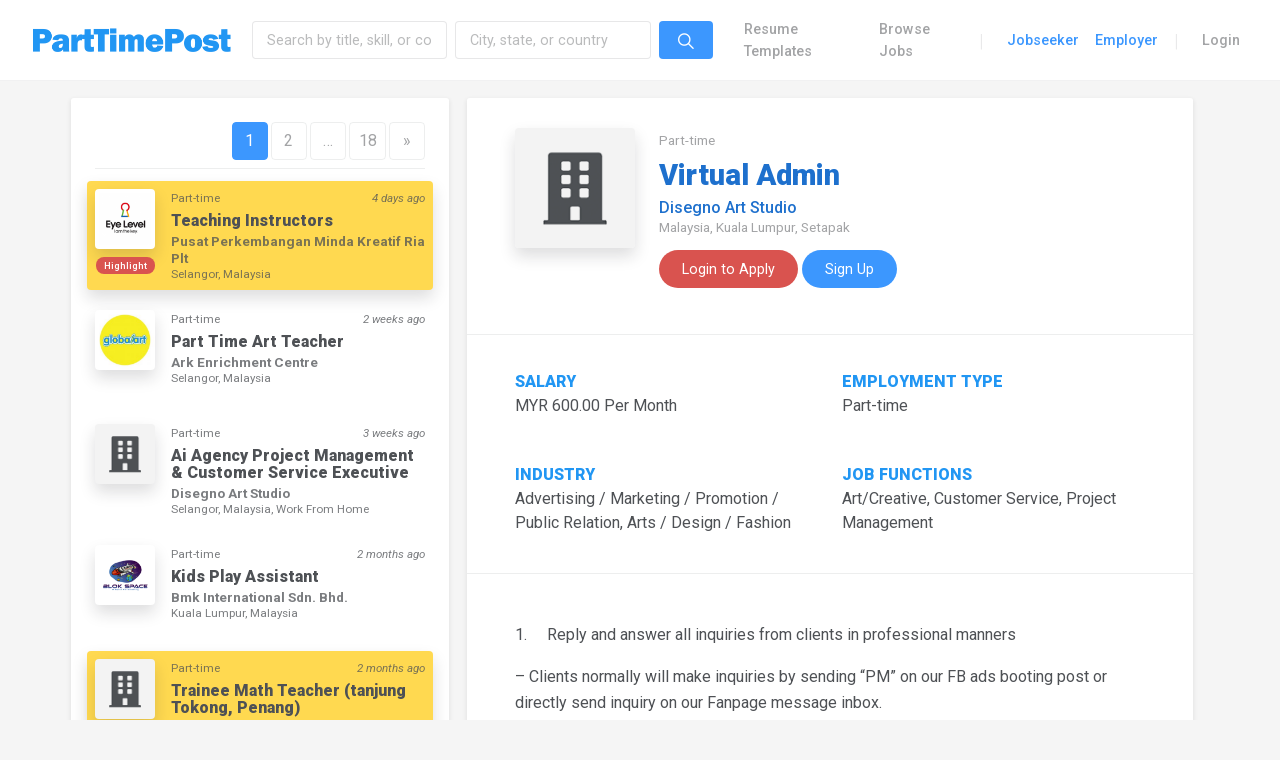

--- FILE ---
content_type: text/html; charset=UTF-8
request_url: https://parttimepost.com/jobs/?job_id=84362&search=any&loc=any
body_size: 15963
content:
<!DOCTYPE html>

<html lang="en" class="default-style">

<head><link rel="stylesheet" href="https://fonts.googleapis.com/css?family=Roboto:300,300i,400,400i,500,500i,700,700i,900" />
  <meta charset="utf-8">
  <meta http-equiv="x-ua-compatible" content="IE=edge,chrome=1">
  <meta name="description" content="">
  <meta name="viewport" content="width=device-width, initial-scale=1.0, user-scalable=no, minimum-scale=1.0, maximum-scale=1.0">

    



  
<link rel="manifest" crossorigin="use-credentials" href="https://parttimepost.com/manifest.webmanifest">
<meta name="theme-color" content="#FFFFFF">
<meta name="mobile-web-app-capable" content="yes">
<meta name="application-name" content="PartTimePost">
<meta name="apple-mobile-web-app-capable" content="yes">
<meta name="apple-touch-fullscreen" content="yes">
<meta name="apple-mobile-web-app-title" content="PTP">
<meta name="apple-mobile-web-app-status-bar-style" content="default">
<link rel="apple-touch-icon" href="https://parttimepost.com/file/2022/12/icon-full-192x192.png">
<link rel="apple-touch-startup-image" media="(device-width: 430px) and (device-height: 932px) and (-webkit-device-pixel-ratio: 3)" href="https://parttimepost.com/file/daftplug-instantify/img-pwa-apple-launch-1290x2796.png"><link rel="apple-touch-startup-image" media="(device-width: 393px) and (device-height: 852px) and (-webkit-device-pixel-ratio: 3)" href="https://parttimepost.com/file/daftplug-instantify/img-pwa-apple-launch-1179x2256.png"><link rel="apple-touch-startup-image" media="(device-width: 428px) and (device-height: 926px) and (-webkit-device-pixel-ratio: 3)" href="https://parttimepost.com/file/daftplug-instantify/img-pwa-apple-launch-1284x2778.png"><link rel="apple-touch-startup-image" media="(device-width: 390px) and (device-height: 844px) and (-webkit-device-pixel-ratio: 3)" href="https://parttimepost.com/file/daftplug-instantify/img-pwa-apple-launch-1170x2532.png"><link rel="apple-touch-startup-image" media="(device-width: 375px) and (device-height: 812px) and (-webkit-device-pixel-ratio: 3)" href="https://parttimepost.com/file/daftplug-instantify/img-pwa-apple-launch-1125x2436.png"><link rel="apple-touch-startup-image" media="(device-width: 414px) and (device-height: 896px) and (-webkit-device-pixel-ratio: 3)" href="https://parttimepost.com/file/daftplug-instantify/img-pwa-apple-launch-1242x2688.png"><link rel="apple-touch-startup-image" media="(device-width: 414px) and (device-height: 896px) and (-webkit-device-pixel-ratio: 2)" href="https://parttimepost.com/file/daftplug-instantify/img-pwa-apple-launch-828x1792.png"><link rel="apple-touch-startup-image" media="(device-width: 414px) and (device-height: 736px) and (-webkit-device-pixel-ratio: 3)" href="https://parttimepost.com/file/daftplug-instantify/img-pwa-apple-launch-1242x2208.png"><link rel="apple-touch-startup-image" media="(device-width: 375px) and (device-height: 667px) and (-webkit-device-pixel-ratio: 2)" href="https://parttimepost.com/file/daftplug-instantify/img-pwa-apple-launch-750x1334.png"><link rel="apple-touch-startup-image" media="(device-width: 320px) and (device-height: 568px) and (-webkit-device-pixel-ratio: 2)" href="https://parttimepost.com/file/daftplug-instantify/img-pwa-apple-launch-640x1136.png"><link rel="apple-touch-startup-image" media="(device-width: 1024px) and (device-height: 1366px) and (-webkit-device-pixel-ratio: 2)" href="https://parttimepost.com/file/daftplug-instantify/img-pwa-apple-launch-2048x2732.png"><link rel="apple-touch-startup-image" media="(device-width: 834px) and (device-height: 1194px) and (-webkit-device-pixel-ratio: 2)" href="https://parttimepost.com/file/daftplug-instantify/img-pwa-apple-launch-1668x2388.png"><link rel="apple-touch-startup-image" media="(device-width: 820px) and (device-height: 1180px) and (-webkit-device-pixel-ratio: 2)" href="https://parttimepost.com/file/daftplug-instantify/img-pwa-apple-launch-1640x2360.png"><link rel="apple-touch-startup-image" media="(device-width: 834px) and (device-height: 1112px) and (-webkit-device-pixel-ratio: 2)" href="https://parttimepost.com/file/daftplug-instantify/img-pwa-apple-launch-1668x2224.png"><link rel="apple-touch-startup-image" media="(device-width: 810px) and (device-height: 1080px) and (-webkit-device-pixel-ratio: 2)" href="https://parttimepost.com/file/daftplug-instantify/img-pwa-apple-launch-1620x2160.png"><link rel="apple-touch-startup-image" media="(device-width: 768px) and (device-height: 1024px) and (-webkit-device-pixel-ratio: 2)" href="https://parttimepost.com/file/daftplug-instantify/img-pwa-apple-launch-1536x2048.png"><meta name='robots' content='noindex, follow' />

	<!-- This site is optimized with the Yoast SEO plugin v19.13 - https://yoast.com/wordpress/plugins/seo/ -->
	<title>Virtual Admin &middot; Page 1 Jobs &middot; PartTimePost</title>
	<meta name="description" content="Jobs , PartTimePost" />
	<meta property="og:locale" content="en_US" />
	<meta property="og:type" content="article" />
	<meta property="og:title" content="Jobs &middot; PartTimePost" />
	<meta property="og:description" content="Jobs , PartTimePost" />
	<meta property="og:url" content="https://parttimepost.com/jobs/" />
	<meta property="og:site_name" content="PartTimePost" />
	<meta name="twitter:card" content="summary_large_image" />
	<script type="application/ld+json" class="yoast-schema-graph">{"@context":"https://schema.org","@graph":[{"@type":"WebPage","@id":"https://parttimepost.com/jobs/","url":"https://parttimepost.com/jobs/","name":"Jobs &middot; PartTimePost","isPartOf":{"@id":"https://parttimepost.com/#website"},"datePublished":"2020-05-28T12:44:24+00:00","dateModified":"2020-05-28T12:44:24+00:00","description":"Jobs , PartTimePost","breadcrumb":{"@id":"https://parttimepost.com/jobs/#breadcrumb"},"inLanguage":"en-US","potentialAction":[{"@type":"ReadAction","target":["https://parttimepost.com/jobs/"]}]},{"@type":"BreadcrumbList","@id":"https://parttimepost.com/jobs/#breadcrumb","itemListElement":[{"@type":"ListItem","position":1,"name":"Home","item":"https://parttimepost.com/"},{"@type":"ListItem","position":2,"name":"Jobs"}]},{"@type":"WebSite","@id":"https://parttimepost.com/#website","url":"https://parttimepost.com/","name":"PartTimePost","description":"Part-time, Freelance and Temporary Job Recruitment  ·  Create Your Job Winning Resume","publisher":{"@id":"https://parttimepost.com/#organization"},"potentialAction":[{"@type":"SearchAction","target":{"@type":"EntryPoint","urlTemplate":"https://parttimepost.com/?s={search_term_string}"},"query-input":"required name=search_term_string"}],"inLanguage":"en-US"},{"@type":"Organization","@id":"https://parttimepost.com/#organization","name":"PartTimePost","alternateName":"PTP","url":"https://parttimepost.com/","logo":{"@type":"ImageObject","inLanguage":"en-US","@id":"https://parttimepost.com/#/schema/logo/image/","url":"https://parttimepost.com/file/2022/12/icon-full.png","contentUrl":"https://parttimepost.com/file/2022/12/icon-full.png","width":512,"height":512,"caption":"PartTimePost"},"image":{"@id":"https://parttimepost.com/#/schema/logo/image/"}}]}</script>
	<!-- / Yoast SEO plugin. -->


<link rel='stylesheet' id='wp-block-library-css' href='https://parttimepost.com/static/lib/css/dist/block-library/style.min.css?ver=6.1.9' type='text/css' media='all' />
<link rel='stylesheet' id='wc-blocks-vendors-style-css' href='https://parttimepost.com/static/ext/bfb56dfc/packages/woocommerce-blocks/build/wc-blocks-vendors-style.css?ver=9.1.5' type='text/css' media='all' />
<link rel='stylesheet' id='wc-blocks-style-css' href='https://parttimepost.com/static/ext/bfb56dfc/packages/woocommerce-blocks/build/wc-blocks-style.css?ver=9.1.5' type='text/css' media='all' />
<link rel='stylesheet' id='classic-theme-styles-css' href='https://parttimepost.com/static/lib/css/classic-themes.min.css?ver=1' type='text/css' media='all' />
<style id='global-styles-inline-css' type='text/css'>
body{--wp--preset--color--black: #000000;--wp--preset--color--cyan-bluish-gray: #abb8c3;--wp--preset--color--white: #ffffff;--wp--preset--color--pale-pink: #f78da7;--wp--preset--color--vivid-red: #cf2e2e;--wp--preset--color--luminous-vivid-orange: #ff6900;--wp--preset--color--luminous-vivid-amber: #fcb900;--wp--preset--color--light-green-cyan: #7bdcb5;--wp--preset--color--vivid-green-cyan: #00d084;--wp--preset--color--pale-cyan-blue: #8ed1fc;--wp--preset--color--vivid-cyan-blue: #0693e3;--wp--preset--color--vivid-purple: #9b51e0;--wp--preset--gradient--vivid-cyan-blue-to-vivid-purple: linear-gradient(135deg,rgba(6,147,227,1) 0%,rgb(155,81,224) 100%);--wp--preset--gradient--light-green-cyan-to-vivid-green-cyan: linear-gradient(135deg,rgb(122,220,180) 0%,rgb(0,208,130) 100%);--wp--preset--gradient--luminous-vivid-amber-to-luminous-vivid-orange: linear-gradient(135deg,rgba(252,185,0,1) 0%,rgba(255,105,0,1) 100%);--wp--preset--gradient--luminous-vivid-orange-to-vivid-red: linear-gradient(135deg,rgba(255,105,0,1) 0%,rgb(207,46,46) 100%);--wp--preset--gradient--very-light-gray-to-cyan-bluish-gray: linear-gradient(135deg,rgb(238,238,238) 0%,rgb(169,184,195) 100%);--wp--preset--gradient--cool-to-warm-spectrum: linear-gradient(135deg,rgb(74,234,220) 0%,rgb(151,120,209) 20%,rgb(207,42,186) 40%,rgb(238,44,130) 60%,rgb(251,105,98) 80%,rgb(254,248,76) 100%);--wp--preset--gradient--blush-light-purple: linear-gradient(135deg,rgb(255,206,236) 0%,rgb(152,150,240) 100%);--wp--preset--gradient--blush-bordeaux: linear-gradient(135deg,rgb(254,205,165) 0%,rgb(254,45,45) 50%,rgb(107,0,62) 100%);--wp--preset--gradient--luminous-dusk: linear-gradient(135deg,rgb(255,203,112) 0%,rgb(199,81,192) 50%,rgb(65,88,208) 100%);--wp--preset--gradient--pale-ocean: linear-gradient(135deg,rgb(255,245,203) 0%,rgb(182,227,212) 50%,rgb(51,167,181) 100%);--wp--preset--gradient--electric-grass: linear-gradient(135deg,rgb(202,248,128) 0%,rgb(113,206,126) 100%);--wp--preset--gradient--midnight: linear-gradient(135deg,rgb(2,3,129) 0%,rgb(40,116,252) 100%);--wp--preset--duotone--dark-grayscale: url('#wp-duotone-dark-grayscale');--wp--preset--duotone--grayscale: url('#wp-duotone-grayscale');--wp--preset--duotone--purple-yellow: url('#wp-duotone-purple-yellow');--wp--preset--duotone--blue-red: url('#wp-duotone-blue-red');--wp--preset--duotone--midnight: url('#wp-duotone-midnight');--wp--preset--duotone--magenta-yellow: url('#wp-duotone-magenta-yellow');--wp--preset--duotone--purple-green: url('#wp-duotone-purple-green');--wp--preset--duotone--blue-orange: url('#wp-duotone-blue-orange');--wp--preset--font-size--small: 13px;--wp--preset--font-size--medium: 20px;--wp--preset--font-size--large: 36px;--wp--preset--font-size--x-large: 42px;--wp--preset--spacing--20: 0.44rem;--wp--preset--spacing--30: 0.67rem;--wp--preset--spacing--40: 1rem;--wp--preset--spacing--50: 1.5rem;--wp--preset--spacing--60: 2.25rem;--wp--preset--spacing--70: 3.38rem;--wp--preset--spacing--80: 5.06rem;}:where(.is-layout-flex){gap: 0.5em;}body .is-layout-flow > .alignleft{float: left;margin-inline-start: 0;margin-inline-end: 2em;}body .is-layout-flow > .alignright{float: right;margin-inline-start: 2em;margin-inline-end: 0;}body .is-layout-flow > .aligncenter{margin-left: auto !important;margin-right: auto !important;}body .is-layout-constrained > .alignleft{float: left;margin-inline-start: 0;margin-inline-end: 2em;}body .is-layout-constrained > .alignright{float: right;margin-inline-start: 2em;margin-inline-end: 0;}body .is-layout-constrained > .aligncenter{margin-left: auto !important;margin-right: auto !important;}body .is-layout-constrained > :where(:not(.alignleft):not(.alignright):not(.alignfull)){max-width: var(--wp--style--global--content-size);margin-left: auto !important;margin-right: auto !important;}body .is-layout-constrained > .alignwide{max-width: var(--wp--style--global--wide-size);}body .is-layout-flex{display: flex;}body .is-layout-flex{flex-wrap: wrap;align-items: center;}body .is-layout-flex > *{margin: 0;}:where(.wp-block-columns.is-layout-flex){gap: 2em;}.has-black-color{color: var(--wp--preset--color--black) !important;}.has-cyan-bluish-gray-color{color: var(--wp--preset--color--cyan-bluish-gray) !important;}.has-white-color{color: var(--wp--preset--color--white) !important;}.has-pale-pink-color{color: var(--wp--preset--color--pale-pink) !important;}.has-vivid-red-color{color: var(--wp--preset--color--vivid-red) !important;}.has-luminous-vivid-orange-color{color: var(--wp--preset--color--luminous-vivid-orange) !important;}.has-luminous-vivid-amber-color{color: var(--wp--preset--color--luminous-vivid-amber) !important;}.has-light-green-cyan-color{color: var(--wp--preset--color--light-green-cyan) !important;}.has-vivid-green-cyan-color{color: var(--wp--preset--color--vivid-green-cyan) !important;}.has-pale-cyan-blue-color{color: var(--wp--preset--color--pale-cyan-blue) !important;}.has-vivid-cyan-blue-color{color: var(--wp--preset--color--vivid-cyan-blue) !important;}.has-vivid-purple-color{color: var(--wp--preset--color--vivid-purple) !important;}.has-black-background-color{background-color: var(--wp--preset--color--black) !important;}.has-cyan-bluish-gray-background-color{background-color: var(--wp--preset--color--cyan-bluish-gray) !important;}.has-white-background-color{background-color: var(--wp--preset--color--white) !important;}.has-pale-pink-background-color{background-color: var(--wp--preset--color--pale-pink) !important;}.has-vivid-red-background-color{background-color: var(--wp--preset--color--vivid-red) !important;}.has-luminous-vivid-orange-background-color{background-color: var(--wp--preset--color--luminous-vivid-orange) !important;}.has-luminous-vivid-amber-background-color{background-color: var(--wp--preset--color--luminous-vivid-amber) !important;}.has-light-green-cyan-background-color{background-color: var(--wp--preset--color--light-green-cyan) !important;}.has-vivid-green-cyan-background-color{background-color: var(--wp--preset--color--vivid-green-cyan) !important;}.has-pale-cyan-blue-background-color{background-color: var(--wp--preset--color--pale-cyan-blue) !important;}.has-vivid-cyan-blue-background-color{background-color: var(--wp--preset--color--vivid-cyan-blue) !important;}.has-vivid-purple-background-color{background-color: var(--wp--preset--color--vivid-purple) !important;}.has-black-border-color{border-color: var(--wp--preset--color--black) !important;}.has-cyan-bluish-gray-border-color{border-color: var(--wp--preset--color--cyan-bluish-gray) !important;}.has-white-border-color{border-color: var(--wp--preset--color--white) !important;}.has-pale-pink-border-color{border-color: var(--wp--preset--color--pale-pink) !important;}.has-vivid-red-border-color{border-color: var(--wp--preset--color--vivid-red) !important;}.has-luminous-vivid-orange-border-color{border-color: var(--wp--preset--color--luminous-vivid-orange) !important;}.has-luminous-vivid-amber-border-color{border-color: var(--wp--preset--color--luminous-vivid-amber) !important;}.has-light-green-cyan-border-color{border-color: var(--wp--preset--color--light-green-cyan) !important;}.has-vivid-green-cyan-border-color{border-color: var(--wp--preset--color--vivid-green-cyan) !important;}.has-pale-cyan-blue-border-color{border-color: var(--wp--preset--color--pale-cyan-blue) !important;}.has-vivid-cyan-blue-border-color{border-color: var(--wp--preset--color--vivid-cyan-blue) !important;}.has-vivid-purple-border-color{border-color: var(--wp--preset--color--vivid-purple) !important;}.has-vivid-cyan-blue-to-vivid-purple-gradient-background{background: var(--wp--preset--gradient--vivid-cyan-blue-to-vivid-purple) !important;}.has-light-green-cyan-to-vivid-green-cyan-gradient-background{background: var(--wp--preset--gradient--light-green-cyan-to-vivid-green-cyan) !important;}.has-luminous-vivid-amber-to-luminous-vivid-orange-gradient-background{background: var(--wp--preset--gradient--luminous-vivid-amber-to-luminous-vivid-orange) !important;}.has-luminous-vivid-orange-to-vivid-red-gradient-background{background: var(--wp--preset--gradient--luminous-vivid-orange-to-vivid-red) !important;}.has-very-light-gray-to-cyan-bluish-gray-gradient-background{background: var(--wp--preset--gradient--very-light-gray-to-cyan-bluish-gray) !important;}.has-cool-to-warm-spectrum-gradient-background{background: var(--wp--preset--gradient--cool-to-warm-spectrum) !important;}.has-blush-light-purple-gradient-background{background: var(--wp--preset--gradient--blush-light-purple) !important;}.has-blush-bordeaux-gradient-background{background: var(--wp--preset--gradient--blush-bordeaux) !important;}.has-luminous-dusk-gradient-background{background: var(--wp--preset--gradient--luminous-dusk) !important;}.has-pale-ocean-gradient-background{background: var(--wp--preset--gradient--pale-ocean) !important;}.has-electric-grass-gradient-background{background: var(--wp--preset--gradient--electric-grass) !important;}.has-midnight-gradient-background{background: var(--wp--preset--gradient--midnight) !important;}.has-small-font-size{font-size: var(--wp--preset--font-size--small) !important;}.has-medium-font-size{font-size: var(--wp--preset--font-size--medium) !important;}.has-large-font-size{font-size: var(--wp--preset--font-size--large) !important;}.has-x-large-font-size{font-size: var(--wp--preset--font-size--x-large) !important;}
.wp-block-navigation a:where(:not(.wp-element-button)){color: inherit;}
:where(.wp-block-columns.is-layout-flex){gap: 2em;}
.wp-block-pullquote{font-size: 1.5em;line-height: 1.6;}
</style>
<link rel='stylesheet' id='daftplug-instantify-pwa-offlinenotification-css' href='https://parttimepost.com/static/ext/a464d5da/pwa/public/assets/css/style-offlinenotification.css?ver=7.2' type='text/css' media='all' />
<link rel='stylesheet' id='daftplug-instantify-pwa-public-css' href='https://parttimepost.com/static/ext/a464d5da/pwa/public/assets/css/style-pwa.min.css?ver=7.2' type='text/css' media='all' />
<link rel='stylesheet' id='daftplug-instantify-public-css' href='https://parttimepost.com/static/ext/a464d5da/public/assets/css/style-public.min.css?ver=7.2' type='text/css' media='all' />
<link rel='stylesheet' id='woocommerce-layout-css' href='https://parttimepost.com/static/ext/bfb56dfc/assets/css/woocommerce-layout.css?ver=7.3.0' type='text/css' media='all' />
<link rel='stylesheet' id='woocommerce-smallscreen-css' href='https://parttimepost.com/static/ext/bfb56dfc/assets/css/woocommerce-smallscreen.css?ver=7.3.0' type='text/css' media='only screen and (max-width: 768px)' />
<link rel='stylesheet' id='woocommerce-general-css' href='https://parttimepost.com/static/ext/bfb56dfc/assets/css/woocommerce.css?ver=7.3.0' type='text/css' media='all' />
<style id='woocommerce-inline-inline-css' type='text/css'>
.woocommerce form .form-row .required { visibility: visible; }
</style>
<link rel='stylesheet' id='if-menu-site-css-css' href='https://parttimepost.com/static/ext/2a8e5057/assets/if-menu-site.css?ver=6.1.9' type='text/css' media='all' />
<link rel='stylesheet' id='flamy-fontawesome-css-css' href='https://parttimepost.com/static/assets/vendor/fonts/fontawesome.css' type='text/css' media='all' />
<link rel='stylesheet' id='flamy-ionicons-css-css' href='https://parttimepost.com/static/assets/vendor/fonts/ionicons.css' type='text/css' media='all' />
<link rel='stylesheet' id='flamy-linearicons-css-css' href='https://parttimepost.com/static/assets/vendor/fonts/ionicons.css' type='text/css' media='all' />
<link rel='stylesheet' id='flamy-open-iconic-css-css' href='https://parttimepost.com/static/assets/vendor/fonts/open-iconic.css' type='text/css' media='all' />
<link rel='stylesheet' id='flamy-pe-icon-7-stroke-css-css' href='https://parttimepost.com/static/assets/vendor/fonts/pe-icon-7-stroke.css' type='text/css' media='all' />
<link rel='stylesheet' id='flamy-theme-settings-bootstrap-css-css' href='https://parttimepost.com/static/assets/vendor/css/rtl/bootstrap.css' type='text/css' media='all' />
<link rel='stylesheet' id='flamy-theme-settings-appwork-css-css' href='https://parttimepost.com/static/assets/vendor/css/rtl/appwork.css' type='text/css' media='all' />
<link rel='stylesheet' id='flamy-theme-settings-theme-css-css' href='https://parttimepost.com/static/assets/vendor/css/rtl/theme-air.css' type='text/css' media='all' />
<link rel='stylesheet' id='flamy-theme-settings-colors-css-css' href='https://parttimepost.com/static/assets/vendor/css/rtl/colors.css' type='text/css' media='all' />
<link rel='stylesheet' id='flamy-uikit-css-css' href='https://parttimepost.com/static/assets/vendor/css/rtl/uikit.css' type='text/css' media='all' />
<link rel='stylesheet' id='landing-css-css' href='https://parttimepost.com/static/assets/css/landing.css' type='text/css' media='all' />
<link rel='stylesheet' id='flamy-custom-css-css' href='https://parttimepost.com/static/assets/css/custom.css' type='text/css' media='all' />
<link rel='stylesheet' id='flamy-perfect-scrollbar-css-css' href='https://parttimepost.com/static/assets/vendor/libs/perfect-scrollbar/perfect-scrollbar.css' type='text/css' media='all' />
<link rel='stylesheet' id='flamy-spinkit-css-css' href='https://parttimepost.com/static/assets/vendor/libs/spinkit/spinkit.css' type='text/css' media='all' />
<link rel='stylesheet' id='flamy-smartwizard-css-css' href='https://parttimepost.com/static/assets/vendor/libs/smartwizard/smartwizard.css' type='text/css' media='all' />
<link rel='stylesheet' id='flamy-growl-css-css' href='https://parttimepost.com/static/assets/vendor/libs/growl/growl.css' type='text/css' media='all' />
<link rel='stylesheet' id='flamy-select2-css-css' href='https://parttimepost.com/static/assets/vendor/libs/select2/select2.css' type='text/css' media='all' />
<link rel='stylesheet' id='flamy-typeahead-css-css' href='https://parttimepost.com/static/assets/vendor/libs/typeahead-js/typeahead.css' type='text/css' media='all' />
<link rel='stylesheet' id='flamy-ladda-css-css' href='https://parttimepost.com/static/assets/vendor/libs/ladda/ladda.css' type='text/css' media='all' />
<link rel='stylesheet' id='flamy-skin-css-css' href='https://parttimepost.com/static/assets/css/skin.css' type='text/css' media='all' />
<link rel='stylesheet' id='mycred-front-css' href='https://parttimepost.com/static/ext/c6dd508b/assets/css/mycred-front.css?ver=2.4.10' type='text/css' media='all' />
<link rel='stylesheet' id='mycred-social-share-icons-css' href='https://parttimepost.com/static/ext/c6dd508b/assets/css/mycred-social-icons.css?ver=2.4.10' type='text/css' media='all' />
<link rel='stylesheet' id='mycred-social-share-style-css' href='https://parttimepost.com/static/ext/c6dd508b/assets/css/mycred-social-share.css?ver=2.4.10' type='text/css' media='all' />
<script type='text/javascript' src='https://ajax.googleapis.com/ajax/libs/jquery/3.2.1/jquery.min.js' id='jquery-js'></script>
<script type='text/javascript' src='https://parttimepost.com/static/ext/bfb56dfc/assets/js/jquery-blockui/jquery.blockUI.min.js?ver=2.7.0-wc.7.3.0' id='jquery-blockui-js'></script>
<script type='text/javascript' id='wc-add-to-cart-js-extra'>
/* <![CDATA[ */
var wc_add_to_cart_params = {"ajax_url":"\/ajax","wc_ajax_url":"\/?wc-ajax=%%endpoint%%","i18n_view_cart":"View cart","cart_url":"https:\/\/parttimepost.com\/app\/dashboard\/cart\/","is_cart":"","cart_redirect_after_add":"no"};
/* ]]> */
</script>
<script type='text/javascript' src='https://parttimepost.com/static/ext/bfb56dfc/assets/js/frontend/add-to-cart.min.js?ver=7.3.0' id='wc-add-to-cart-js'></script>
<script type='text/javascript' src='https://parttimepost.com/static/ext/9b34fccb/assets/js/vendors/woocommerce-add-to-cart.js?ver=6.10.0' id='vc_woocommerce-add-to-cart-js-js'></script>
<script type='text/javascript' src='https://parttimepost.com/static/assets/vendor/js/layout-helpers.js' id='layout-helpers-js'></script>
<script type='text/javascript' src='https://parttimepost.com/static/assets/vendor/js/pace.js' id='pace-js'></script>
<script type='text/javascript' src='https://cdn.jsdelivr.net/npm/vue/dist/vue.js' id='vue-js-js'></script>
<script type='text/javascript' src='https://cdn.jsdelivr.net/npm/axios/dist/axios.min.js' id='axios-js-js'></script>
<script type='text/javascript' src='https://cdn.jsdelivr.net/npm/vue-axios@2.1.5/dist/vue-axios.min.js' id='vue-axios-js-js'></script>
<link rel="https://api.w.org/" href="https://parttimepost.com/wp-json/" /><link rel="alternate" type="application/json" href="https://parttimepost.com/wp-json/wp/v2/pages/1552" /><!-- Google Tag Manager -->
<script>(function(w,d,s,l,i){w[l]=w[l]||[];w[l].push({'gtm.start':
new Date().getTime(),event:'gtm.js'});var f=d.getElementsByTagName(s)[0],
j=d.createElement(s),dl=l!='dataLayer'?'&l='+l:'';j.async=true;j.src=
'https://www.googletagmanager.com/gtm.js?id='+i+dl;f.parentNode.insertBefore(j,f);
})(window,document,'script','dataLayer','GTM-WTLQBHM');</script>
<!-- End Google Tag Manager -->
    <script>document['documentMode']===10&&document.write('<script src="https://polyfill.io/v3/polyfill.min.js?features=Intl.~locale.en"><\/script>')</script>
    	<noscript><style>.woocommerce-product-gallery{ opacity: 1 !important; }</style></noscript>
	
	<script type="text/javascript" id="serviceworker">
	    if (navigator.serviceWorker) {
	        window.addEventListener('load', function() {
	            navigator.serviceWorker.register(
	                "https:\/\/parttimepost.com\/serviceworker.sw", {scope: "\/"}
	            );
	        });
	    }
	</script>
	<noscript><style> .wpb_animate_when_almost_visible { opacity: 1; }</style></noscript></head>

<body>
  <div class="page-loader">
    <div class="bg-primary"></div>
  </div>	<!-- Layout wrapper -->
	<div class="layout-wrapper layout-1 layout-without-sidenav">
		<div class="layout-inner">

			
			<!-- Navbar -->
			<nav class="landing-navbar navbar navbar-expand-lg navbar-light bg-white -shadow border-bottom -shadow-sm">
				<div class="container-fluid px-3">
					<a href="https://parttimepost.com" class="navbar-brand text-big font-weight-bolder line-height-1 text-expanded py-3">
						<img src="https://parttimepost.com/img/logo.png" style="width:200px;">
					</a>
				
					<button class="navbar-toggler" type="button" data-toggle="collapse" data-target="#landing-navbar-collapse">
						<span class="navbar-toggler-icon"></span>
					</button>
				
					<div class="collapse navbar-collapse" id="landing-navbar-collapse">
						
<!-- Search -->

<div class="navbar-nav align-items-lg-center d-none d-md-block w-50">
	<form action="https://parttimepost.com/jobs/?search=any&loc=any" method="GET" class="w-100">
	<label class="nav-item navbar-text navbar-search-box p-0 active">
		<div class="form-row col-12 m-0 p-0">
			<div class="form-group col-12 m-0 p-0">
				<div class="row no-gutters" >
					<div class="col-md-5 col-lg-5 py-1 px-md-1">
						<input type="text" name="search" class="form-control job-title" placeholder="Search by title, skill, or company" value="">
					</div>
					<div class="col-md-5 col-lg-5 py-1 px-md-1">
						<input type="text" name="loc" class="form-control job-location" placeholder="City, state, or country" value="">
					</div>
					<div class="col-md-2 col-lg-2 py-1 px-md-1">
						<button class="btn btn-primary" type="submit"><i class="ion ion-ios-search navbar-icon align-middle"></i></button>
					</div>
				</div>
			</div>
		</div>
	</label>
	</form>
</div>						<div class="navbar-nav align-items-lg-center ml-auto"><a class="anchor-link nav-item nav-link font-weight-semibold menu-item menu-item-type-post_type menu-item-object-page" href="https://parttimepost.com/templates/">Resume Templates</a>
<a class="anchor-link nav-item nav-link font-weight-semibold menu-item menu-item-type-post_type menu-item-object-page" href="https://parttimepost.com/browse-jobs/">Browse Jobs</a>
<div class="nav-item d-none d-lg-block text-big font-weight-light line-height-1 opacity-25 mr-3 ml-2">|</div>
<a class="anchor-link nav-item nav-link font-weight-semibold text-primary menu-item menu-item-type-post_type menu-item-object-page" href="https://parttimepost.com/for-jobseeker/">Jobseeker</a>
<a class="anchor-link nav-item nav-link font-weight-semibold text-primary menu-item menu-item-type-post_type menu-item-object-page" href="https://parttimepost.com/for-employer/">Employer</a>
<div class="nav-item d-none d-lg-block text-big font-weight-light line-height-1 opacity-25 mr-3 ml-2">|</div>
<a class="anchor-link nav-item nav-link font-weight-semibold menu-item menu-item-type-post_type menu-item-object-page" href="https://parttimepost.com/app/login/">Login</a>
</div>					</div>
				</div>
			</nav>
			<!-- / Navbar -->
						

<style type="text/css">
	.recent-search::-webkit-scrollbar {
	  display: none;
	}

	/* Hide scrollbar for IE, Edge and Firefox */
	.recent-search {
	  -ms-overflow-style: none;  /* IE and Edge */
	  scrollbar-width: none;  /* Firefox */
	}
</style>
			<!-- Layout container -->
			<div class="layout-container">

				<!-- Layout content -->
				<div class="layout-content">

					<!-- Content -->
					<div class="container-fluid flex-grow-1 m-0 p-0">
						<div class="row no-gutters hidden">
	<div class="col">
		<div class="card shadow-none bg-light">
			<form action="https://parttimepost.com/jobs/?search=any&loc=any" method="GET">
			<div class="card-body">
				<div class="form-row">
					<div class="form-group mb-0 col">
						<div class="row no-gutters" >
							<div class="col-md-6 col-lg-5 py-1 px-md-1">
								<input type="text" name="search" class="form-control job-title form-control-lg" placeholder="Search by title, skill, or company name" value="">
							</div>
							<div class="col-md-6 col-lg-5 py-1 px-md-1">
								<input type="text" name="loc" class="form-control form-control-lg" placeholder="City, state, or country" value="">
							</div>
							<div class="col-md-12 col-lg-2 py-1 px-md-1">
								<button class="btn btn-primary btn-block btn-lg rounded-pill" type="submit">Search</button>
							</div>
						</div>
					</div>
				</div>
			</div>
			</form>

			<div class="card-footer bg-white">
				<a href="https://parttimepost.com/jobs/?search=Assistant+Manager&loc=any" class="btn btn-outline-primary m-1  rounded-pill">Assistant Manager</a><a href="https://parttimepost.com/jobs/?search=Chief+Financial+Officer&loc=any" class="btn btn-outline-primary m-1  rounded-pill">Chief Financial Officer</a><a href="https://parttimepost.com/jobs/?search=Customer+Service+Assistant&loc=any" class="btn btn-outline-primary m-1  rounded-pill">Customer Service Assistant</a><a href="https://parttimepost.com/jobs/?search=Event+Planner&loc=any" class="btn btn-outline-primary m-1  rounded-pill">Event Planner</a><a href="https://parttimepost.com/jobs/?search=General+Office+Clerk&loc=any" class="btn btn-outline-primary m-1  rounded-pill">General Office Clerk</a>			</div>

		</div>
	</div>
</div>

<div class="container px-0">
	<div class="row no-gutters">
		<div class="col">

			<div class="row no-gutters h-100">

				<div class="col-md-5 col-lg-4 order-2 order-md-1">
					<div class="d-block d-md-none w-100">
						<form action="https://parttimepost.com/jobs/?search=any&loc=any" method="GET" class="w-100">
						<label class="nav-item navbar-text navbar-search-box p-0 active">
							<div class="form-row col-12 mt-4">
								<div class="form-group col-12">
									<div class="row no-gutters" >
										<div class="col-md-12 mb-2">
											<input type="text" name="search" class="form-control job-title form-control-lg" placeholder="Search by title, skill, or company name" value="">
										</div>
										<div class="col-md-12 mb-2">
											<input type="text" name="loc" class="form-control form-control-lg" placeholder="City, state, or country" value="">
										</div>
										<div class="col-md-12">
											<button class="btn btn-primary btn-block btn-lg  rounded-pill" type="submit"><i class="ion ion-ios-search navbar-icon align-middle"></i> Search Jobs</button>
										</div>
									</div>
								</div>
							</div>
						</label>
						</form>
					</div>
					<div class="card shadow-sm my-3">
						<div class="card-body">
						<nav><ul class="pagination justify-content-end">
<li class="page-item active"><a href="https://parttimepost.com/jobs/?job_id=84362&#038;search=any&#038;loc=any" class>1</a></li>
<li class="page-item"><a href="https://parttimepost.com/jobs/page/2/?job_id=84362&#038;search=any&#038;loc=any" class>2</a></li>
<li class="page-item disabled d-none d-md-block"><a>…</a></li>
<li><a href="https://parttimepost.com/jobs/page/18/?job_id=84362&#038;search=any&#038;loc=any">18</a></li>
<li class="page-item"><a href="https://parttimepost.com/jobs/page/2/?job_id=84362&#038;search=any&#038;loc=any" >&raquo;</a></li>
</ul></nav>
<hr class="mb-2 mt-2">
	<div class="row">
					<div class="col-12  py-1 px-1 mb-1">
		
		<a class="view-jobs-list-mobile" href="https://parttimepost.com/jobs/page/1/?job_id=87497&search=any&loc=any" data-mobile-link="https://parttimepost.com/job/teaching-instructors-87497/">
			<div class="media align-items-top p-2 rounded text-body media-hover bg-warning shadow" >
				<div class="text-center">
					<img src="https://parttimepost.com/img/company-logo/505/1768795462-180x180.png" class="d-block ui-w-60 rounded shadow bg-white">
					<small class="text-tiny d-block w-100 mt-2"><div class="badge badge-pill badge-danger badge-xs py-1 px-2"> Highlight </div></small>
				</div>

				<div class="media-body flex-truncate ml-3" data-toggle="tooltip" data-placement="bottom" data-original-title="">
					<div class="small  d-flex justify-content-between mb-1 opacity-75">
						<small>Part-time</small>
						<small><em>4 days ago </em></small>
					</div>

					<h5 class="font-weight-bolder mb-1">Teaching Instructors</h5>

					<div class="small line-height-condenced opacity-75">
						<strong class="mr-1">Pusat Perkembangan Minda Kreatif Ria Plt</strong>
						<small class="d-block">Selangor, Malaysia</small>
					</div>

					<div class="small line-height-1 my-2 mr-2 d-none">
						<small>We are a well established enrichment center for Mathematic &amp; English programs...</small>
					</div>
				</div>
			</div>
		</a>
	</div>					<div class="col-12  py-1 px-1 mb-1">
		
		<a class="view-jobs-list-mobile" href="https://parttimepost.com/jobs/page/1/?job_id=87463&search=any&loc=any" data-mobile-link="https://parttimepost.com/job/part-time-art-teacher-87463/">
			<div class="media align-items-top p-2 rounded text-body media-hover " >
				<div class="text-center">
					<img src="https://parttimepost.com/img/company-logo/91/1676603431-180x180.jpg" class="d-block ui-w-60 rounded shadow bg-white">
					<small class="text-tiny d-block w-100 mt-2"><div class="badge badge-pill badge-xs py-1 px-2 opacity-0">&nbsp;</div></small>
				</div>

				<div class="media-body flex-truncate ml-3" data-toggle="tooltip" data-placement="bottom" data-original-title="">
					<div class="small  d-flex justify-content-between mb-1 opacity-75">
						<small>Part-time</small>
						<small><em>2 weeks ago </em></small>
					</div>

					<h5 class="font-weight-bolder mb-1">Part Time Art Teacher</h5>

					<div class="small line-height-condenced opacity-75">
						<strong class="mr-1">Ark Enrichment Centre </strong>
						<small class="d-block">Selangor, Malaysia</small>
					</div>

					<div class="small line-height-1 my-2 mr-2 d-none">
						<small>Have passion working with children age 4 - 12Able to communicate in...</small>
					</div>
				</div>
			</div>
		</a>
	</div>					<div class="col-12  py-1 px-1 mb-1">
		
		<a class="view-jobs-list-mobile" href="https://parttimepost.com/jobs/page/1/?job_id=87432&search=any&loc=any" data-mobile-link="https://parttimepost.com/job/ai-agency-project-management-customer-service-executive-87432/">
			<div class="media align-items-top p-2 rounded text-body media-hover " >
				<div class="text-center">
					<img src="https://parttimepost.com/img/company-128.png" class="d-block ui-w-60 rounded shadow bg-white">
					<small class="text-tiny d-block w-100 mt-2"><div class="badge badge-pill badge-xs py-1 px-2 opacity-0">&nbsp;</div></small>
				</div>

				<div class="media-body flex-truncate ml-3" data-toggle="tooltip" data-placement="bottom" data-original-title="">
					<div class="small  d-flex justify-content-between mb-1 opacity-75">
						<small>Part-time</small>
						<small><em>3 weeks ago </em></small>
					</div>

					<h5 class="font-weight-bolder mb-1">Ai Agency Project Management &amp; Customer Service Executive</h5>

					<div class="small line-height-condenced opacity-75">
						<strong class="mr-1">Disegno Art Studio</strong>
						<small class="d-block">Selangor, Malaysia, Work From Home</small>
					</div>

					<div class="small line-height-1 my-2 mr-2 d-none">
						<small>We’re Hiring!Customer Service &amp; Project Management Executive(AI Agency | Part-Time - Work...</small>
					</div>
				</div>
			</div>
		</a>
	</div>					<div class="col-12  py-1 px-1 mb-1">
		
		<a class="view-jobs-list-mobile" href="https://parttimepost.com/jobs/page/1/?job_id=87360&search=any&loc=any" data-mobile-link="https://parttimepost.com/job/kids-play-assistant-87360/">
			<div class="media align-items-top p-2 rounded text-body media-hover " >
				<div class="text-center">
					<img src="https://parttimepost.com/img/company-logo/21/1670851980-180x180.png" class="d-block ui-w-60 rounded shadow bg-white">
					<small class="text-tiny d-block w-100 mt-2"><div class="badge badge-pill badge-xs py-1 px-2 opacity-0">&nbsp;</div></small>
				</div>

				<div class="media-body flex-truncate ml-3" data-toggle="tooltip" data-placement="bottom" data-original-title="">
					<div class="small  d-flex justify-content-between mb-1 opacity-75">
						<small>Part-time</small>
						<small><em>2 months ago </em></small>
					</div>

					<h5 class="font-weight-bolder mb-1">Kids Play Assistant</h5>

					<div class="small line-height-condenced opacity-75">
						<strong class="mr-1">Bmk International Sdn. Bhd.</strong>
						<small class="d-block">Kuala Lumpur, Malaysia</small>
					</div>

					<div class="small line-height-1 my-2 mr-2 d-none">
						<small>Part-Time Play &amp; Craft Assistant (Blok Space @ Sunway 163 Mall, Mont...</small>
					</div>
				</div>
			</div>
		</a>
	</div>					<div class="col-12  py-1 px-1 mb-1">
		
		<a class="view-jobs-list-mobile" href="https://parttimepost.com/jobs/page/1/?job_id=87326&search=any&loc=any" data-mobile-link="https://parttimepost.com/job/trainee-math-teacher-tanjung-tokong-penang-87326/">
			<div class="media align-items-top p-2 rounded text-body media-hover bg-warning shadow" >
				<div class="text-center">
					<img src="https://parttimepost.com/img/company-128.png" class="d-block ui-w-60 rounded shadow bg-white">
					<small class="text-tiny d-block w-100 mt-2"><div class="badge badge-pill badge-danger badge-xs py-1 px-2"> Highlight </div></small>
				</div>

				<div class="media-body flex-truncate ml-3" data-toggle="tooltip" data-placement="bottom" data-original-title="">
					<div class="small  d-flex justify-content-between mb-1 opacity-75">
						<small>Part-time</small>
						<small><em>2 months ago </em></small>
					</div>

					<h5 class="font-weight-bolder mb-1">Trainee Math Teacher (tanjung Tokong, Penang)</h5>

					<div class="small line-height-condenced opacity-75">
						<strong class="mr-1">Math Monkey (malaysia) Sdn Bhd</strong>
						<small class="d-block">Penang, Malaysia, Work From Home</small>
					</div>

					<div class="small line-height-1 my-2 mr-2 d-none">
						<small>We are seeking a passionate and dedicated Trainee Teacher - Early Childhood...</small>
					</div>
				</div>
			</div>
		</a>
	</div>					<div class="col-12  py-1 px-1 mb-1">
		
		<a class="view-jobs-list-mobile" href="https://parttimepost.com/jobs/page/1/?job_id=87319&search=any&loc=any" data-mobile-link="https://parttimepost.com/job/administrative-assistant-87319/">
			<div class="media align-items-top p-2 rounded text-body media-hover " >
				<div class="text-center">
					<img src="https://parttimepost.com/img/company-128.png" class="d-block ui-w-60 rounded shadow bg-white">
					<small class="text-tiny d-block w-100 mt-2"><div class="badge badge-pill badge-xs py-1 px-2 opacity-0">&nbsp;</div></small>
				</div>

				<div class="media-body flex-truncate ml-3" data-toggle="tooltip" data-placement="bottom" data-original-title="">
					<div class="small  d-flex justify-content-between mb-1 opacity-75">
						<small>Contract</small>
						<small><em>2 months ago </em></small>
					</div>

					<h5 class="font-weight-bolder mb-1">Administrative Assistant</h5>

					<div class="small line-height-condenced opacity-75">
						<strong class="mr-1">Cambridge House (setia Alam) Sdn Bhd</strong>
						<small class="d-block">Setia Alam, Selangor, Malaysia</small>
					</div>

					<div class="small line-height-1 my-2 mr-2 d-none">
						<small>A reputable English centre is looking for suitable candidates for Administrative Assistants....</small>
					</div>
				</div>
			</div>
		</a>
	</div>					<div class="col-12  py-1 px-1 mb-1">
		
		<a class="view-jobs-list-mobile" href="https://parttimepost.com/jobs/page/1/?job_id=86980&search=any&loc=any" data-mobile-link="https://parttimepost.com/job/season-parking-admin-asisstant-86980/">
			<div class="media align-items-top p-2 rounded text-body media-hover bg-warning shadow" >
				<div class="text-center">
					<img src="https://parttimepost.com/img/company-logo/673/1754877862-180x180.png" class="d-block ui-w-60 rounded shadow bg-white">
					<small class="text-tiny d-block w-100 mt-2"><div class="badge badge-pill badge-danger badge-xs py-1 px-2"> Highlight </div></small>
				</div>

				<div class="media-body flex-truncate ml-3" data-toggle="tooltip" data-placement="bottom" data-original-title="">
					<div class="small  d-flex justify-content-between mb-1 opacity-75">
						<small>Part-time</small>
						<small><em>5 months ago </em></small>
					</div>

					<h5 class="font-weight-bolder mb-1">Season Parking Admin Asisstant</h5>

					<div class="small line-height-condenced opacity-75">
						<strong class="mr-1">Ap Parking Managers Sdn Bhd</strong>
						<small class="d-block">Petaling Jaya, Selangor, Malaysia</small>
					</div>

					<div class="small line-height-1 my-2 mr-2 d-none">
						<small>Job Description: We are seeking a detail-oriented and organised Season Parking Admin...</small>
					</div>
				</div>
			</div>
		</a>
	</div>					<div class="col-12  py-1 px-1 mb-1">
		
		<a class="view-jobs-list-mobile" href="https://parttimepost.com/jobs/page/1/?job_id=86916&search=any&loc=any" data-mobile-link="https://parttimepost.com/job/urgent-tiktok-live-streaming-host-health-supplements-86916/">
			<div class="media align-items-top p-2 rounded text-body media-hover bg-warning shadow" >
				<div class="text-center">
					<img src="https://parttimepost.com/img/company-logo/539/1736131040-180x180.png" class="d-block ui-w-60 rounded shadow bg-white">
					<small class="text-tiny d-block w-100 mt-2"><div class="badge badge-pill badge-danger badge-xs py-1 px-2"> Highlight </div></small>
				</div>

				<div class="media-body flex-truncate ml-3" data-toggle="tooltip" data-placement="bottom" data-original-title="">
					<div class="small  d-flex justify-content-between mb-1 opacity-75">
						<small>Full-time</small>
						<small><em>6 months ago </em></small>
					</div>

					<h5 class="font-weight-bolder mb-1">[urgent] Tiktok Live Streaming Host (health Supplements)</h5>

					<div class="small line-height-condenced opacity-75">
						<strong class="mr-1">Nextsclick Digital Sdn Bhd </strong>
						<small class="d-block">Kuala Lumpur, Malaysia</small>
					</div>

					<div class="small line-height-1 my-2 mr-2 d-none">
						<small>We welcome both full-time and part-time hosts! Fluent in Malay (must) Preferably...</small>
					</div>
				</div>
			</div>
		</a>
	</div>					<div class="col-12  py-1 px-1 mb-1">
		
		<a class="view-jobs-list-mobile" href="https://parttimepost.com/jobs/page/1/?job_id=86705&search=any&loc=any" data-mobile-link="https://parttimepost.com/job/sales-marketing-talents-86705/">
			<div class="media align-items-top p-2 rounded text-body media-hover " >
				<div class="text-center">
					<img src="https://parttimepost.com/img/company-logo/501/1730102764-180x180.jpg" class="d-block ui-w-60 rounded shadow bg-white">
					<small class="text-tiny d-block w-100 mt-2"><div class="badge badge-pill badge-xs py-1 px-2 opacity-0">&nbsp;</div></small>
				</div>

				<div class="media-body flex-truncate ml-3" data-toggle="tooltip" data-placement="bottom" data-original-title="">
					<div class="small  d-flex justify-content-between mb-1 opacity-75">
						<small>Full-time, Part-time</small>
						<small><em>7 months ago </em></small>
					</div>

					<h5 class="font-weight-bolder mb-1">Sales &amp; Marketing Talents</h5>

					<div class="small line-height-condenced opacity-75">
						<strong class="mr-1">Be Infinity Sdn Bhd </strong>
						<small class="d-block">Selangor, Malaysia, Work From Home</small>
					</div>

					<div class="small line-height-1 my-2 mr-2 d-none">
						<small>🚀 Join Be Infinity – Shape Futures, Earn Big! 🚀 Are you...</small>
					</div>
				</div>
			</div>
		</a>
	</div>					<div class="col-12  py-1 px-1 mb-1">
		
		<a class="view-jobs-list-mobile" href="https://parttimepost.com/jobs/page/1/?job_id=86841&search=any&loc=any" data-mobile-link="https://parttimepost.com/job/business-development-sales-executive-86841/">
			<div class="media align-items-top p-2 rounded text-body media-hover " >
				<div class="text-center">
					<img src="https://parttimepost.com/img/company-logo/614/1749541064-180x180.jpg" class="d-block ui-w-60 rounded shadow bg-white">
					<small class="text-tiny d-block w-100 mt-2"><div class="badge badge-pill badge-xs py-1 px-2 opacity-0">&nbsp;</div></small>
				</div>

				<div class="media-body flex-truncate ml-3" data-toggle="tooltip" data-placement="bottom" data-original-title="">
					<div class="small  d-flex justify-content-between mb-1 opacity-75">
						<small>Part-time</small>
						<small><em>7 months ago </em></small>
					</div>

					<h5 class="font-weight-bolder mb-1">Business Development Sales Executive</h5>

					<div class="small line-height-condenced opacity-75">
						<strong class="mr-1">Jag Ideas Sdn Bhd</strong>
						<small class="d-block">Selangor, Malaysia, Work From Home</small>
					</div>

					<div class="small line-height-1 my-2 mr-2 d-none">
						<small>JAG is a micro-influencer advertising business that was founded in 2010, with...</small>
					</div>
				</div>
			</div>
		</a>
	</div>					<div class="col-12  py-1 px-1 mb-1">
		
		<a class="view-jobs-list-mobile" href="https://parttimepost.com/jobs/page/1/?job_id=86785&search=any&loc=any" data-mobile-link="https://parttimepost.com/job/business-partner-cum-marketing-sales-manager-online-based-86785/">
			<div class="media align-items-top p-2 rounded text-body media-hover " >
				<div class="text-center">
					<img src="https://parttimepost.com/img/company-128.png" class="d-block ui-w-60 rounded shadow bg-white">
					<small class="text-tiny d-block w-100 mt-2"><div class="badge badge-pill badge-xs py-1 px-2 opacity-0">&nbsp;</div></small>
				</div>

				<div class="media-body flex-truncate ml-3" data-toggle="tooltip" data-placement="bottom" data-original-title="">
					<div class="small  d-flex justify-content-between mb-1 opacity-75">
						<small>Part-time</small>
						<small><em>9 months ago </em></small>
					</div>

					<h5 class="font-weight-bolder mb-1">Business Partner Cum Marketing &amp; Sales Manager (online Based)</h5>

					<div class="small line-height-condenced opacity-75">
						<strong class="mr-1">Disegno Art Studio</strong>
						<small class="d-block">Kuala Lumpur, Malaysia, Work From Home</small>
					</div>

					<div class="small line-height-1 my-2 mr-2 d-none">
						<small>Fully online, remote. Work from home!We are an established digital agency with...</small>
					</div>
				</div>
			</div>
		</a>
	</div>					<div class="col-12  py-1 px-1 mb-1">
		
		<a class="view-jobs-list-mobile" href="https://parttimepost.com/jobs/page/1/?job_id=86747&search=any&loc=any" data-mobile-link="https://parttimepost.com/job/hr-admin-executive-86747/">
			<div class="media align-items-top p-2 rounded text-body media-hover " >
				<div class="text-center">
					<img src="https://parttimepost.com/img/company-128.png" class="d-block ui-w-60 rounded shadow bg-white">
					<small class="text-tiny d-block w-100 mt-2"><div class="badge badge-pill badge-xs py-1 px-2 opacity-0">&nbsp;</div></small>
				</div>

				<div class="media-body flex-truncate ml-3" data-toggle="tooltip" data-placement="bottom" data-original-title="">
					<div class="small  d-flex justify-content-between mb-1 opacity-75">
						<small>Part-time</small>
						<small><em>9 months ago </em></small>
					</div>

					<h5 class="font-weight-bolder mb-1">Hr &amp; Admin Executive</h5>

					<div class="small line-height-condenced opacity-75">
						<strong class="mr-1">Teik Hong Hua Sdn Bhd</strong>
						<small class="d-block">Simpang Ampat, Penang, Malaysia</small>
					</div>

					<div class="small line-height-1 my-2 mr-2 d-none">
						<small>HR &amp; Admin Assistant（人力资源与行政助理）岗位职责：协助处理人力资源相关事务，包括员工档案管理、招聘协助、入职离职手续办理等。支持日常行政工作，如办公用品采购、文件整理、会议安排和资料准备。协助组织员工培训、团队建设活动及公司内部沟通。维护员工信息数据库，确保信息的准确与更新。协助处理员工福利、考勤及请假事宜。支持公司行政事务的日常运作，确保办公室环境整洁有序。协助准备报告、统计数据及其他行政文件。完成上级交办的其他临时任务。</small>
					</div>
				</div>
			</div>
		</a>
	</div>			</div>

<nav><ul class="pagination justify-content-end">
<li class="page-item active"><a href="https://parttimepost.com/jobs/?job_id=84362&#038;search=any&#038;loc=any" class>1</a></li>
<li class="page-item"><a href="https://parttimepost.com/jobs/page/2/?job_id=84362&#038;search=any&#038;loc=any" class>2</a></li>
<li class="page-item disabled d-none d-md-block"><a>…</a></li>
<li><a href="https://parttimepost.com/jobs/page/18/?job_id=84362&#038;search=any&#038;loc=any">18</a></li>
<li class="page-item"><a href="https://parttimepost.com/jobs/page/2/?job_id=84362&#038;search=any&#038;loc=any" >&raquo;</a></li>
</ul></nav>






						</div>
					</div>
				</div>

				<div class="view-job-desktop col-md-7 col-lg-8 order-1 order-md-2 d-none d-md-block">
					<div class="view-job-container ps m-0 p-0">
	<div class="view-job-scroll w-100 h-100">
		<div class="card shadow-sm mx-3 my-3">
			<div class="card-header px-md-5">
				<div class="media align-items-top mt-2 my-md-3">
					<img src="https://parttimepost.com/img/company-128.png" class="d-none d-md-block ui-w-120 rounded shadow mr-3 mr-md-4">
					<img src="https://parttimepost.com/img/company-128.png" class="d-block d-md-none ui-w-80 rounded shadow-sm mr-3 mr-md-4">
					<div class="media-body flex-truncate -ml-3 -ml-md-4">

						<div><small class="text-muted">Part-time</small></div>
						<style type="text/css">
							.link-job:after{
								content: 'See details';
							}
							.link-company:after{
								content: 'View Organization';
							}
						</style>

						<h2 class="font-weight-bolder my-2 "><a class="link-job" href="https://parttimepost.com/job/virtual-admin-84362/">Virtual Admin</a></h2>
						<h3 class="h5 d-inline-block">
							<span class=" mr-1"><a class="link-company" href="https://parttimepost.com/company/disegno-art-studio-83235/" target="_blank">Disegno Art Studio</a></span> <small class="text-muted d-block mt-1">Malaysia, Kuala Lumpur, Setapak</small>
						</h3>
							<div class="">
		<a href="https://parttimepost.com/app/login/" class="btn btn-danger rounded-pill mb-3" data-toggle="modal" data-target="#modal-login-form"><span class="ml-1 mr-1">Login to Apply</span></a>
		<a href="https://parttimepost.com/app/user-register/" class="btn btn-primary rounded-pill mb-3"><span class="ml-1 mr-1">Sign Up</span></a>
	</div>
						</div>
				</div>
			</div>
			<div class="card-header px-md-5">
				<div class="row">
					<div class="col-md-6 py-4">
						<div class="label-meta">Salary</div>
						<div>
							MYR							600.00 Per Month						</div>
					</div>
					<div class="col-md-6 py-4">
						<div class="label-meta">Employment Type</div>
						<div>Part-time</div>
					</div>
				</div>
				<div class="row">
					<div class="col-md-6 py-4">
						<div class="label-meta">Industry</div>
						<div>Advertising / Marketing / Promotion / Public Relation, Arts / Design / Fashion</div>
					</div>
					<div class="col-md-6 py-4">
						<div class="label-meta">Job Functions</div>
						<div>Art/Creative, Customer Service, Project Management</div>
					</div>
				</div>
			</div>
			<div class="card-body px-md-5 py-5">
				<p>1.     Reply and answer all inquiries from clients in professional manners</p>
<p>&#8211; Clients normally will make inquiries by sending “PM” on our FB ads booting post or directly send inquiry on our Fanpage message inbox. </p>
<p>&#8211; You are required to send our package details in structural way whereby all relevant package details will be prior acknowledge to you. </p>
<p></p>
<p>2. Follow up with clients to check is there any latest feedback/updates from client 1-2 days after clients made inquiry.</p>
<p></p>
<p>3. Follow up sales order (Include sending all order requirements of clients to designer, revert design from designer to clients and follow up revisions until sales order closed)</p>
<p></p>
<p>4. Checking the design updates and make sure it’s really meet to clients scope of requirements before reverting to client (QC)</p>
<p></p>
<p>5. Checking the design/printing files and make printing orders online</p>
			</div>
			
				<div class="card-footer px-md-5 bg-lighter border-top-0">
					<div class="media align-items-center mt-2 my-md-3">
						<img src="https://parttimepost.com/img/company-128.png" class="d-block d-md-block ui-w-100 shadow">
						<div class="media-body flex-truncate ml-3 ml-md-4">
							<strong class="font-weight-bolder h5 mb-1">Disegno Art Studio <small class="ml-2 text-secondary">Malaysia</small></strong>
							<div class=""></div>
						</div>
					</div>
				</div>
									</div>
	</div>
</div>
<script type="application/ld+json">
{
"@context": "https://schema.org",
"@type": "JobPosting",
"baseSalary": {
	"@type": "MonetaryAmount",
	"currency": "MYR",
	"value": {
		"@type": "QuantitativeValue",
		"minValue": "600.00",
		"maxValue": "600.00",
		"unitText": "Per Month"
	}
},
"datePosted": "2023-07-05",
"validThrough" : "2023-08-04 11:58:32",
"description": "<p>1.     Reply and answer all inquiries from clients in professional manners</p><p>&#8211; Clients normally will make inquiries by sending “PM” on our FB ads booting post or directly send inquiry on our Fanpage message inbox. </p><p>&#8211; You are required to send our package details in structural way whereby all relevant package details will be prior acknowledge to you. </p><p></p><p>2. Follow up with clients to check is there any latest feedback/updates from client 1-2 days after clients made inquiry.</p><p></p><p>3. Follow up sales order (Include sending all order requirements of clients to designer, revert design from designer to clients and follow up revisions until sales order closed)</p><p></p><p>4. Checking the design updates and make sure it’s really meet to clients scope of requirements before reverting to client (QC)</p><p></p><p>5. Checking the design/printing files and make printing orders online</p>",
"employmentType": "Part-time",
"hiringOrganization" : {
	"@type" : "Organization",
	"name" : "Disegno Art Studio",
	"logo" : "https://parttimepost.com/img/company-128.png"
},
"industry": "Advertising / Marketing / Promotion / Public Relation, Arts / Design / Fashion",
"jobLocation": {
	"@type": "Place",
	"address": {
	"@type": "PostalAddress",
	"addressLocality": "Malaysia, Kuala Lumpur, Setapak"
	}
},
"occupationalCategory": "Art/Creative, Customer Service, Project Management",
"salaryCurrency": "MYR",
"title": "Virtual Admin"
}
</script>				</div>

			</div>

		</div>
	</div>
</div>
<div class="modal modal-top fade" id="modal-login-form">
	<div class="modal-dialog modal-md mt-5">
		<div class="modal-content rounded" id="login-form">
			<form class="" action="https://parttimepost.com/app/login" method="post" id="submit_form">
				<div class="card">
					<div class="card-header bg-light font-weight-semibold">
						Login						<button type="button" class="close font-weight-bolder" data-dismiss="modal" aria-label="Close">×</button>
					</div>
					<div class="card-body">
						<div class="form-group">
							<label class="form-label">Email <span class="text-danger">*</span></label>
							<input type="text" id="user_login" name="username" placeholder="Email" class="form-control" value="" tabindex="1">
			            </div>
			            <div class="form-group">
							<label class="form-label d-flex justify-content-between align-items-end">
								<div>Password</div>
								<a href="https://parttimepost.com/retrieve-password" class="d-block small"  tabindex="5">Forgot password?</a>
							</label>
							<input type="password" id="user_pass" name="pass" placeholder="Password" class="form-control" value="" tabindex="2">
						</div>
						<div class="d-flex justify-content-between align-items-center m-0">
							<label class="custom-control custom-checkbox m-0">
							<input type="checkbox" id="remember" name="rememberme" value="forever" class="custom-control-input"  tabindex="3">
								<span class="custom-control-label small">Remember me</span>
							</label>
							<!-- <input type="submit" name="wp-submit" id="wp-submit" class="btn btn-primary" value="Log In"> -->
							<button type="submit" class="btn btn-primary -rounded-pill mt-2" id="wp-submit" name="wp-submit" value="Log In" tabindex="4">Log In</button>
							<input type="hidden" name="login_submit" >
							<input type="hidden" name="redirect_to" value="https://parttimepost.com/jobs/?job_id=84362&search=any&loc=any">
						</div>
					</div>
					<div class="card-footer py-3 px-4 px-sm-5 bg-light border-top-0">
				        <div class="text-center small">
							Don't have an account yet?							<br>
							<a href="https://parttimepost.com/user-register">Sign up</a> / <a href="https://parttimepost.com/employer-register">Join as employer</a>
						</div>
					</div>
				</div>
			</form>
		</div>
	</div>
</div><style>
@media (min-width: 768px) {
	.view-job-container {
		height: calc(100vh);
		position: sticky !important;
		position: -webkit-sticky !important;
		order: 1;
	    position: -webkit-sticky;
	    position: sticky;
	    top: 0px;

	}

}
</style>					</div>
					<!-- / Content -->

	<!-- Layout footer -->
	<nav class="footer bp-3 bg-dark pt-4">
	    <div class="container px-3 pt-4">
		    <div class="row mb-4">
			    <div class="col-lg-12 text-center">				    
					<a href="https://parttimepost.com/user-register/" class="font-weight-bolder text-white h2">
						Build a Resume <span class="ml-1 badge bg-primary rounded-circle" style="width:35px; height:35px;"><i class="fa fa-angle-right"></i></span>
					</a>
			    </div>
		    </div>
		    <hr class="landing-separator border-white mx-auto mb-5">
	    	<div class="row">
	        	<div class="col-lg-3 pr-lg-4 pb-4">
					<div class="textwidget custom-html-widget"><div class="mb-4"> <img src="https://parttimepost.com/img/logo-white.png" style="width:150px;" alt="PartTimePost"></div>
Our mission is to offer candidates with the right tools to advance in their careers. We want you to secure your dream job.</div>	        	</div>
	
				<div class="col">
					<div class="row">
						<div class="col-6 col-sm-3 col-md pb-4">
							<div class="footer-text small font-weight-bold mb-3">JOB SEEKERS</div><a class="footer-link d-block pb-2" href="https://parttimepost.com/user-register/">Build a Resume</a></li>
<a class="footer-link d-block pb-2" href="https://parttimepost.com/for-jobseeker/">For Jobseeker</a></li>
<a class="footer-link d-block pb-2" href="https://parttimepost.com/templates/">Resume Templates</a></li>
<a class="footer-link d-block pb-2" href="https://parttimepost.com/user-pricing/">Pricing</a></li>
<a class="footer-link d-block pb-2" href="https://parttimepost.com/browse-jobs/">Browse Jobs</a></li>
	            		</div>
			            <div class="col-6 col-sm-3 col-md pb-4">
							<div class="footer-text small font-weight-bold mb-3">EMPLOYERS</div><a class="footer-link d-block pb-2" href="https://parttimepost.com/employer-register/">Become Employer</a></li>
<a class="footer-link d-block pb-2" href="https://parttimepost.com/for-employer/">For Employer</a></li>
<a class="footer-link d-block pb-2" href="https://parttimepost.com/employer-pricing/">Employer Pricing</a></li>
			            </div>
			            <div class="col-6 col-sm-3 col-md pb-4">
				            <div class="footer-text small font-weight-bold mb-3">OUR COMPANY</div><a class="footer-link d-block pb-2" href="https://parttimepost.com/about-us/">About Us</a></li>
			            </div>
			            <div class="col-6 col-sm-3 col-md pb-4">
				            <div class="footer-text small font-weight-bold mb-3">SUPPORT</div><a class="footer-link d-block pb-2" href="/cdn-cgi/l/email-protection#0d6e6263796c6e794d7d6c7f79796460687d627e79236e6260">Contact Us</a></li>
<a class="footer-link d-block pb-2" href="https://parttimepost.com/terms-of-use/">Terms of Use</a></li>
<a class="footer-link d-block pb-2" href="https://parttimepost.com/privacy-policy/">Privacy Policy</a></li>
			            </div>
	        		</div>
	        	</div>
	    	</div>
	    </div>
	
	    <hr class="m-0">
	    <div class="container py-4 px-3">
	    	<div><span class="footer-text font-weight-bolder">PartTimePost</span> &copy; 2026. <small>All rights reserved</small></div>
	    </div>
	</nav>
	<!-- / Layout footer -->
				</div>
				<!-- Layout content -->

			</div>
			<!-- / Layout container -->

		</div>
	</div>
	<!-- / Layout wrapper -->
<style>
	.pagination {
		margin-bottom: 0px;
	}
</style>
  
<script data-cfasync="false" src="/cdn-cgi/scripts/5c5dd728/cloudflare-static/email-decode.min.js"></script><script type='text/javascript'>
var site_url = "https://parttimepost.com";
var apply_id = "";
</script>
<script type='text/javascript' src='https://parttimepost.com/static/ext/a464d5da/pwa/public/assets/js/script-uaparser.js?ver=7.2' id='daftplug-instantify-pwa-uaparser-js'></script>
<script type='text/javascript' src='https://parttimepost.com/static/ext/a464d5da/pwa/public/assets/js/script-toast.js?ver=7.2' id='daftplug-instantify-pwa-toast-js'></script>
<script type='text/javascript' src='https://parttimepost.com/static/ext/a464d5da/pwa/public/assets/js/script-offlinenotification.js?ver=7.2' id='daftplug-instantify-pwa-offlinenotification-js'></script>
<script type='text/javascript' id='daftplug-instantify-public-js-extra'>
/* <![CDATA[ */
var daftplug_instantify_public_js_vars = {"ajaxUrl":"https:\/\/parttimepost.com\/ajax","generalError":"An unexpected error occurred","homeUrl":"https:\/\/parttimepost.com\/","adminUrl":"https:\/\/parttimepost.com\/wp-admin\/","currentUrl":"https:\/\/parttimepost.com\/jobs\/?job_id=84362&search=any&loc=any","iconUrl":"https:\/\/parttimepost.com\/wp-content\/uploads\/2022\/12\/icon-full.png","settings":{"uninstallSettings":"save","pwa":"on","pwaDetectionMode":"queryParameter","pwaPlatforms":["desktop","mobile","tablet"],"pwaOnAll":"on","pwaOnPostTypes":["post"],"pwaOnPageTypes":["is_home"],"pwaDynamicManifest":"off","pwaName":"PartTimePost","pwaShortName":"PTP","pwaStartPage":"https:\/\/parttimepost.com\/app\/dashboard\/","pwaDescription":"Create Your Job Winning Resume","pwaIcon":"83116","pwaDisplayMode":"standalone","pwaOrientation":"portrait","pwaOrientationLock":"on","pwaHandleLinks":"auto","pwaIosStatusBarStyle":"default","pwaThemeColor":"#FFFFFF","pwaBackgroundColor":"#FFFFFF","pwaCategories":["lifestyle","productivity"],"pwaIarcRatingId":"","pwaRelatedApplication1":"off","pwaRelatedApplication1Platform":"","pwaRelatedApplication1Url":"","pwaRelatedApplication1Id":"","pwaRelatedApplication2":"off","pwaRelatedApplication2Platform":"","pwaRelatedApplication2Url":"","pwaRelatedApplication2Id":"","pwaRelatedApplication3":"off","pwaRelatedApplication3Platform":"","pwaRelatedApplication3Url":"","pwaRelatedApplication3Id":"","pwaAppShortcut1":"off","pwaAppShortcut1Name":"Dashboard","pwaAppShortcut1Url":"https:\/\/parttimepost.com\/app\/dashboard\/","pwaAppShortcut1Icon":"83116","pwaAppShortcut2":"off","pwaAppShortcut2Name":"","pwaAppShortcut2Url":"","pwaAppShortcut2Icon":"","pwaAppShortcut3":"off","pwaAppShortcut3Name":"","pwaAppShortcut3Url":"","pwaAppShortcut3Icon":"","pwaAppShortcut4":"off","pwaAppShortcut4Name":"","pwaAppShortcut4Url":"","pwaAppShortcut4Icon":"","pwaOverlays":"on","pwaOverlaysBrowsers":["chrome","firefox","opera","safari","edge"],"pwaOverlaysTypeFullscreen":"off","pwaOverlaysTypeHeader":"on","pwaOverlaysTypeHeaderMessage":"Get our web app. It won't take up space on your phone.","pwaOverlaysTypeHeaderBackgroundColor":"#0A10FF","pwaOverlaysTypeHeaderTextColor":"#FFFFFF","pwaOverlaysTypeSnackbar":"off","pwaOverlaysTypeSnackbarMessage":"Installing uses almost no storage and provides a quick way to return to this app.","pwaOverlaysTypeSnackbarBackgroundColor":"#0A10FF","pwaOverlaysTypeSnackbarTextColor":"#FFFFFF","pwaOverlaysTypeIos":"on","pwaOverlaysTypePost":"on","pwaOverlaysTypeMenu":"off","pwaOverlaysTypeMenuMessage":"Find what you need faster with our web app!","pwaOverlaysTypeMenuBackgroundColor":"#0A10FF","pwaOverlaysTypeMenuTextColor":"#FFFFFF","pwaOverlaysTypeFeed":"off","pwaOverlaysTypeFeedMessage":"Keep reading, even when you're on the train!","pwaOverlaysTypeFeedBackgroundColor":"#0A10FF","pwaOverlaysTypeFeedTextColor":"#FFFFFF","pwaOverlaysTypeCheckout":"off","pwaOverlaysTypeCheckoutMessage":"Keep track of your orders. Our web app is fast, small and works offline.","pwaOverlaysTypeCheckoutBackgroundColor":"#0A10FF","pwaOverlaysTypeCheckoutTextColor":"#FFFFFF","pwaOverlaysTypeCoupon":"off","pwaOverlaysTypeCouponMessage":"Install our web app on your phone and get an exclusive discount coupon for all products. It won't take up space on your phone.","pwaOverlaysTypeCouponPercentage":"5","pwaOverlaysSkip":"off","pwaOverlaysDelay":"1","pwaOverlaysShowAgain":"1","pwaInstallButton":"off","pwaInstallButtonShortcode":"[pwa-install-button]","pwaInstallButtonBrowsers":["chrome","firefox","opera","safari","edge"],"pwaInstallButtonText":"Install App","pwaInstallButtonBackgroundColor":"#0A10FF","pwaInstallButtonTextColor":"#FFFFFF","pwaOfflineFallbackPage":"","pwaOfflineNotification":"on","pwaOfflineForms":"off","pwaOfflineGoogleAnalytics":"off","pwaOfflineHtmlStrategy":"NetworkFirst","pwaOfflineJavascriptStrategy":"StaleWhileRevalidate","pwaOfflineStylesheetsStrategy":"StaleWhileRevalidate","pwaOfflineFontsStrategy":"StaleWhileRevalidate","pwaOfflineImagesStrategy":"StaleWhileRevalidate","pwaOfflineVideosStrategy":"CacheFirst","pwaOfflineAudiosStrategy":"CacheFirst","pwaOfflineCacheExpiration":"10","pwaNavigationTabBar":"off","pwaNavigationTabBarBgColor":"#FFFFFF","pwaNavigationTabBarIconColor":"#B3B9CA","pwaNavigationTabBarIconActiveColor":"#FFFFFF","pwaNavigationTabBarIconActiveBgColor":"#2552FE","pwaNavigationTabBarPlatforms":["mobile","tablet","pwa"],"pwaNavigationTabBarItem1":"off","pwaNavigationTabBarItem1Icon":"","pwaNavigationTabBarItem1Label":"","pwaNavigationTabBarItem1Page":"","pwaNavigationTabBarItem1Url":"","pwaNavigationTabBarItem1CustomUrl":"off","pwaNavigationTabBarItem2":"off","pwaNavigationTabBarItem2Icon":"","pwaNavigationTabBarItem2Label":"","pwaNavigationTabBarItem2Page":"","pwaNavigationTabBarItem2Url":"","pwaNavigationTabBarItem2CustomUrl":"off","pwaNavigationTabBarItem3":"off","pwaNavigationTabBarItem3Icon":"","pwaNavigationTabBarItem3Label":"","pwaNavigationTabBarItem3Page":"","pwaNavigationTabBarItem3Url":"","pwaNavigationTabBarItem3CustomUrl":"off","pwaNavigationTabBarItem4":"off","pwaNavigationTabBarItem4Icon":"","pwaNavigationTabBarItem4Label":"","pwaNavigationTabBarItem4Page":"","pwaNavigationTabBarItem4Url":"","pwaNavigationTabBarItem4CustomUrl":"off","pwaNavigationTabBarItem5":"off","pwaNavigationTabBarItem5Icon":"","pwaNavigationTabBarItem5Label":"","pwaNavigationTabBarItem5Page":"","pwaNavigationTabBarItem5Url":"","pwaNavigationTabBarItem5CustomUrl":"off","pwaNavigationTabBarItem6":"off","pwaNavigationTabBarItem6Icon":"","pwaNavigationTabBarItem6Label":"","pwaNavigationTabBarItem6Page":"","pwaNavigationTabBarItem6Url":"","pwaNavigationTabBarItem6CustomUrl":"off","pwaNavigationTabBarItem7":"off","pwaNavigationTabBarItem7Icon":"","pwaNavigationTabBarItem7Label":"","pwaNavigationTabBarItem7Page":"","pwaNavigationTabBarItem7Url":"","pwaNavigationTabBarItem7CustomUrl":"off","pwaScrollProgressBar":"off","pwaScrollProgressBarPlatforms":["desktop","mobile","tablet","pwa"],"pwaDarkMode":"off","pwaDarkModeSwitchButtonPosition":"bottom-right","pwaDarkModeOSAware":"off","pwaDarkModeBatteryLow":"off","pwaDarkModePlatforms":["desktop","mobile","tablet","pwa"],"pwaWebShareButton":"off","pwaWebShareButtonIconColor":"#FFFFFF","pwaWebShareButtonBgColor":"#3740FF","pwaWebShareButtonPosition":"bottom-right","pwaWebShareButtonPlatforms":["mobile","tablet","pwa"],"pwaPullDownNavigation":"off","pwaPullDownNavigationBgColor":"#3740FF","pwaPullDownNavigationPlatforms":["mobile","tablet","pwa"],"pwaSwipeNavigation":"off","pwaSwipeNavigationPlatforms":["mobile","tablet","pwa"],"pwaShakeToRefresh":"off","pwaShakeToRefreshPlatforms":["mobile","tablet","pwa"],"pwaPreloader":"off","pwaPreloaderStyle":"default","pwaPreloaderPlatforms":["desktop","mobile","tablet","pwa"],"pwaInactiveBlur":"off","pwaInactiveBlurPlatforms":["mobile","tablet","pwa"],"pwaToastMessages":"off","pwaToastMessagesPlatforms":["mobile","tablet","pwa"],"pwaCouponReward":"off","pwaCouponRewardPercentage":"5","pwaAjaxify":"off","pwaAjaxifyForms":"off","pwaAjaxifySelectors":"","pwaAjaxifyPlatforms":["desktop","mobile","tablet","pwa"],"pwaPasswordlessLogin":"off","pwaAdaptiveLoading":"off","pwaAdaptiveLoadingPlatforms":["desktop","mobile","tablet","pwa"],"pwaBackgroundSync":"on","pwaPeriodicBackgroundSync":"on","pwaContentIndexing":"off","pwaPersistentStorage":"off","pwaUrlProtocolHandler":"off","pwaUrlProtocolHandlerProtocol":"","pwaUrlProtocolHandlerUrl":"","pwaWebShareTarget":"off","pwaWebShareTargetAction":"","pwaWebShareTargetUrlQuery":"","pwaVibration":"on","pwaVibrationPlatforms":["mobile","tablet","pwa"],"pwaIdleDetection":"off","pwaIdleDetectionThreshold":"3","pwaIdleDetectionPlatforms":["desktop","mobile","tablet","pwa"],"pwaScreenWakeLock":"on","pwaScreenWakeLockPlatforms":["mobile","tablet","pwa"],"pwaCustomCss":"","pwaPushTtl":"2419200","pwaPushBatchSize":"1000","pwaPushPrompt":"on","pwaPushPromptMessage":"We would like to show you notifications for the latest news and updates.","pwaPushPromptBgColor":"#FFFFFF","pwaPushPromptTextColor":"#444F5B","pwaPushPromptSkip":"off","pwaPushButton":"off","pwaPushButtonIconColor":"#FFFFFF","pwaPushButtonBgColor":"#FF3838","pwaPushButtonPosition":"bottom-left","pwaPushButtonBehavior":"shown","pwaPushNewContent":"on","pwaPushNewContentPostTypes":["rimy_listing","rimy_partner"],"pwaPushNewComment":"off","pwaPushWooNewProduct":"off","pwaPushWooPriceDrop":"off","pwaPushWooSalePrice":"off","pwaPushWooBackInStock":"off","pwaPushWooAbandonedCart":"off","pwaPushWooAbandonedCartInterval":"1","pwaPushWooOrderStatusUpdate":"off","pwaPushWooNewOrder":"off","pwaPushWooNewOrderRoles":["administrator"],"pwaPushWooLowStock":"off","pwaPushWooLowStockRole":"administrator","pwaPushWooLowStockThreshold":"5","pwaPushBpMemberMention":"off","pwaPushBpMemberReply":"off","pwaPushBpNewMessage":"off","pwaPushBpFriendRequest":"off","pwaPushBpFriendAccepted":"off","pwaPushPeepsoNotifications":"off","pwaPushUmRoleUpdate":"off","pwaPushUmNewComment":"off","pwaPushUmCommentReply":"off","pwaPushUmGuestComment":"off","pwaPushUmProfileView":"off","pwaPushUmGuestProfileView":"off","pwaPushUmPrivateMessage":"off","pwaPushUmNewFollow":"off","pwaPushUmFriendRequest":"off","pwaPushUmFriendRequestAccepted":"off","pwaPushUmWallPost":"off","pwaPushUmWallComment":"off","pwaPushUmPostLike":"off","pwaPushUmNewMention":"off","pwaPushUmGroupApprove":"off","pwaPushUmGroupJoinRequest":"off","pwaPushUmGroupInvitation":"off","pwaPushUmGroupRoleChange":"off","pwaPushUmGroupPost":"off","pwaPushUmGroupComment":"off","amp":"off","ampPlatforms":["desktop","mobile","tablet"],"ampUrlStructure":"queryParameter","ampOnAll":"on","ampOnPostTypes":["post"],"ampOnPageTypes":["is_singular"],"ampPluginSuppression":"off","ampPluginSuppressionList":[],"ampSidebarMenu":"off","ampSidebarMenuId":"","ampSidebarMenuBgColor":"#2E3334","ampSidebarMenuPosition":"right","ampCustomCss":"","ampAdSenseAutoAds":"off","ampAdSenseAutoAdsClient":"","ampAdAboveContentSize":"responsive","ampAdAboveContentClient":"","ampAdAboveContentSlot":"","ampAdInsideContentSize":"responsive","ampAdInsideContentClient":"","ampAdInsideContentSlot":"","ampAdBelowContentSize":"responsive","ampAdBelowContentClient":"","ampAdBelowContentSlot":"","ampAdAboveContent":"off","ampAdInsideContent":"off","ampAdBelowContent":"off","ampGoogleAnalytics":"off","ampGoogleAnalyticsTrackingId":"","ampGoogleAnalyticsAmpLinker":"off","ampFacebookPixelId":"","ampSegmentAnalyticsWriteKey":"","ampStatCounterUrl":"","ampHistatsAnalyticsId":"","ampYandexMetrikaCounterId":"","ampChartbeatAnalyticsAccountId":"","ampClickyAnalyticsSiteId":"","ampFacebookPixel":"off","ampSegmentAnalytics":"off","ampStatCounter":"off","ampHistatsAnalytics":"off","ampYandexMetrika":"off","ampChartbeatAnalytics":"off","ampClickyAnalytics":"off","ampAlexaMetrics":"off","ampAlexaMetricsAccount":"","ampAlexaMetricsDomain":"","ampCookieNotice":"off","ampCookieNoticeMessage":"This website uses cookies to ensure you get the best experience on our website.","ampCookieNoticeButtonText":"Got it!","ampCookieNoticePosition":"top","fbia":"off","fbiaPageId":"","fbiaOnPostTypes":["post"],"fbiaArticleStyle":"default","fbiaCopyright":"","fbiaRtlPublishing":"off","fbiaArticleQuantity":"10","fbiaUpdateFrequency":"1","fbiaArticleInteraction":"off","fbiaRelatedArticles":"off","fbiaCustomRules":"","fbiaAudienceNetwork":"off","fbiaAudienceNetworkPlacementId":"","fbiaCustomAdEmbed":"off","fbiaCustomAdEmbedCode":"","fbiaAnalytics":"off","fbiaAnalyticsCode":"","subscribersFilter":"","pwaPublicKey":"BDOL7JAAqkuFdM2t6pXRoIR53jLMXVn8zZdz7ubxIBpCpiW9c68fSkKkLx5jw2ezUV4lQ_X5iyUEAz6Scienp4o","pwaPrivateKey":"AhjGtH00gptqcFLKu-PD9FbeVxXTYHFTVnKH9ndEBac","pwaPushWooNewOrderRole":"administrator"},"pwaPublicKey":"BDOL7JAAqkuFdM2t6pXRoIR53jLMXVn8zZdz7ubxIBpCpiW9c68fSkKkLx5jw2ezUV4lQ_X5iyUEAz6Scienp4o","pwaSubscribeOnMsg":"Notifications are turned on","pwaSubscribeOffMsg":"Notifications are turned off"};
/* ]]> */
</script>
<script type='text/javascript' src='https://parttimepost.com/static/ext/a464d5da/public/assets/js/script-public.min.js?ver=7.2' id='daftplug-instantify-public-js'></script>
<script type='text/javascript' src='https://parttimepost.com/static/ext/a464d5da/pwa/public/assets/js/script-pwa.min.js?ver=7.2' id='daftplug-instantify-pwa-public-js'></script>
<script type='text/javascript' src='https://parttimepost.com/static/ext/a464d5da/pwa/public/assets/js/script-push.js?ver=7.2' id='daftplug-instantify-pwa-push-js'></script>
<script type='text/javascript' src='https://parttimepost.com/static/ext/bfb56dfc/assets/js/js-cookie/js.cookie.min.js?ver=2.1.4-wc.7.3.0' id='js-cookie-js'></script>
<script type='text/javascript' id='woocommerce-js-extra'>
/* <![CDATA[ */
var woocommerce_params = {"ajax_url":"\/ajax","wc_ajax_url":"\/?wc-ajax=%%endpoint%%"};
/* ]]> */
</script>
<script type='text/javascript' src='https://parttimepost.com/static/ext/bfb56dfc/assets/js/frontend/woocommerce.min.js?ver=7.3.0' id='woocommerce-js'></script>
<script type='text/javascript' id='wc-cart-fragments-js-extra'>
/* <![CDATA[ */
var wc_cart_fragments_params = {"ajax_url":"\/ajax","wc_ajax_url":"\/?wc-ajax=%%endpoint%%","cart_hash_key":"wc_cart_hash_c0eee24f0ab32e99a8fcbfdc7f680536","fragment_name":"wc_fragments_c0eee24f0ab32e99a8fcbfdc7f680536","request_timeout":"5000"};
/* ]]> */
</script>
<script type='text/javascript' src='https://parttimepost.com/static/ext/bfb56dfc/assets/js/frontend/cart-fragments.min.js?ver=7.3.0' id='wc-cart-fragments-js'></script>
<script type='text/javascript' src='https://parttimepost.com/static/assets/vendor/libs/popper/popper.js' id='popper-js-js'></script>
<script type='text/javascript' src='https://parttimepost.com/static/assets/vendor/js/bootstrap.js' id='bootstrap-js-js'></script>
<script type='text/javascript' src='https://parttimepost.com/static/assets/vendor/js/sidenav.js' id='sidenav-js-js'></script>
<script type='text/javascript' src='https://parttimepost.com/static/assets/vendor/libs/perfect-scrollbar/perfect-scrollbar.js' id='perfect-scrollbar-js-js'></script>
<script type='text/javascript' src='https://parttimepost.com/static/assets/vendor/libs/block-ui/block-ui.js' id='block-ui-js-js'></script>
<script type='text/javascript' src='https://parttimepost.com/static/assets/vendor/libs/growl/growl.js' id='growl-js-js'></script>
<script type='text/javascript' src='https://parttimepost.com/static/assets/vendor/libs/autosize/autosize.js' id='autosize-js-js'></script>
<script type='text/javascript' src='https://parttimepost.com/static/assets/vendor/libs/typeahead-js/typeahead.js' id='typeahead-js-js'></script>
<script type='text/javascript' src='https://parttimepost.com/static/assets/vendor/libs/spin/spin.js' id='spin-js-js'></script>
<script type='text/javascript' src='https://parttimepost.com/static/assets/vendor/libs/ladda/ladda.js' id='ladda-js-js'></script>
<script type='text/javascript' src='https://parttimepost.com/static/assets/js/front/custom-front.js' id='custom-front-js-js'></script>
<script type='text/javascript' src='https://parttimepost.com/static/assets/js/front/jobs.js' id='jobs-js-js'></script>
<script type='text/javascript' src='https://parttimepost.com/static/assets/js/custom.js' id='custom-js-js'></script>
            <div class="daftplugPublic" data-daftplug-plugin="daftplug_instantify">
                <style type="text/css">
                    
                :root {
                    accent-color: #FFFFFF;
                }
                            </style>
                
<div class="daftplugPublicPushPrompt" style="background: #FFFFFF;">
    <div class="daftplugPublicPushPrompt_content">
        <img class="daftplugPublicPushPrompt_icon" alt="PartTimePost" src="https://parttimepost.com/file/2022/12/icon-full-180x180.png">
        <span class="daftplugPublicPushPrompt_msg" style="color: #444F5B;">We would like to show you notifications for the latest news and updates.</span>
    </div>
    <div class="daftplugPublicPushPrompt_buttons">
        <div class="daftplugPublicPushPrompt_dismiss" style="color: #444F5B; opacity: 0.65;">Dismiss</div>
        <div class="daftplugPublicPushPrompt_allow" style="background: #444F5B; color: #FFFFFF;">Allow Notifications</div>
    </div>
</div>                <script type="text/javascript">
                    jQuery(function() {
                        'use strict';
                                            });
                </script>
            </div>
              <!-- Core scripts -->
  <script src="https://parttimepost.com/static/assets/vendor/libs/popper/popper.js"></script>
  <script src="https://parttimepost.com/static/assets/vendor/js/bootstrap.js"></script>
  <script src="https://parttimepost.com/static/assets/vendor/js/sidenav.js"></script>

  <!-- Libs -->
  <script src="https://parttimepost.com/static/assets/vendor/libs/perfect-scrollbar/perfect-scrollbar.js"></script>
  <script src="https://parttimepost.com/static/assets/vendor/libs/growl/growl.js"></script>

  <!-- Demo -->
  <script src="https://parttimepost.com/static/assets/js/custom.js"></script>
<script defer src="https://static.cloudflareinsights.com/beacon.min.js/vcd15cbe7772f49c399c6a5babf22c1241717689176015" integrity="sha512-ZpsOmlRQV6y907TI0dKBHq9Md29nnaEIPlkf84rnaERnq6zvWvPUqr2ft8M1aS28oN72PdrCzSjY4U6VaAw1EQ==" data-cf-beacon='{"version":"2024.11.0","token":"d191472bc98547f5a95f994c2a80eab0","r":1,"server_timing":{"name":{"cfCacheStatus":true,"cfEdge":true,"cfExtPri":true,"cfL4":true,"cfOrigin":true,"cfSpeedBrain":true},"location_startswith":null}}' crossorigin="anonymous"></script>
</body>

</html>

